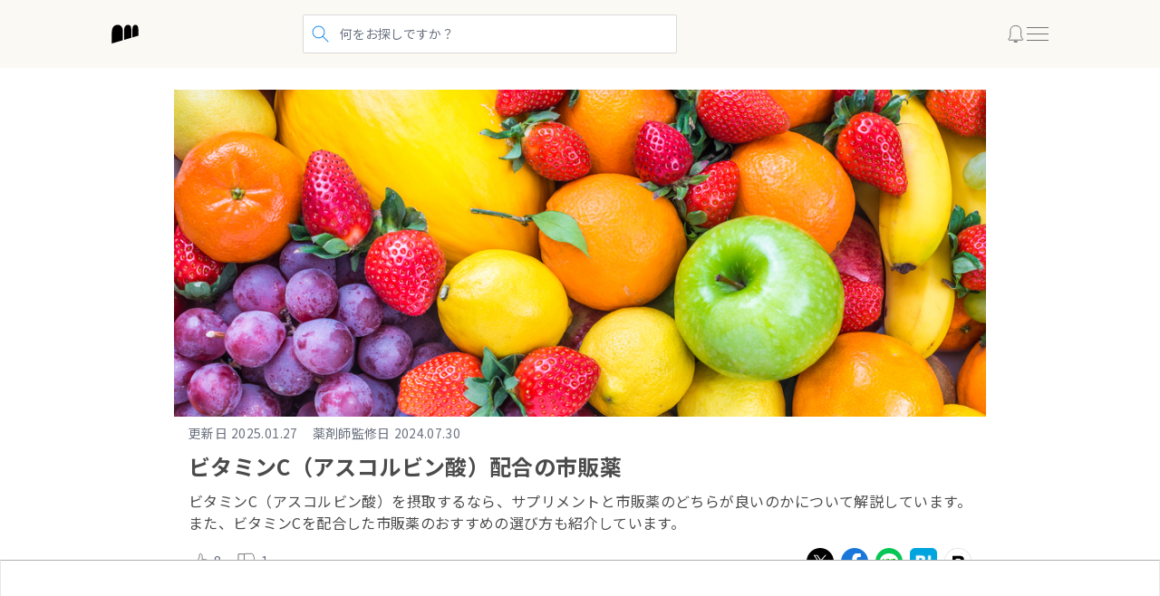

--- FILE ---
content_type: text/html; charset=utf-8
request_url: https://www.google.com/recaptcha/api2/aframe
body_size: 184
content:
<!DOCTYPE HTML><html><head><meta http-equiv="content-type" content="text/html; charset=UTF-8"></head><body><script nonce="WZL7MThqy6OdhrwVsvzYvA">/** Anti-fraud and anti-abuse applications only. See google.com/recaptcha */ try{var clients={'sodar':'https://pagead2.googlesyndication.com/pagead/sodar?'};window.addEventListener("message",function(a){try{if(a.source===window.parent){var b=JSON.parse(a.data);var c=clients[b['id']];if(c){var d=document.createElement('img');d.src=c+b['params']+'&rc='+(localStorage.getItem("rc::a")?sessionStorage.getItem("rc::b"):"");window.document.body.appendChild(d);sessionStorage.setItem("rc::e",parseInt(sessionStorage.getItem("rc::e")||0)+1);localStorage.setItem("rc::h",'1768775178097');}}}catch(b){}});window.parent.postMessage("_grecaptcha_ready", "*");}catch(b){}</script></body></html>

--- FILE ---
content_type: application/javascript; charset=UTF-8
request_url: https://minacolor.com/_next/static/chunks/508-c46be9526071b24b.js
body_size: 5024
content:
"use strict";(self.webpackChunk_N_E=self.webpackChunk_N_E||[]).push([[508],{95508:function(t,e,r){r.d(e,{z:function(){return O}});var n=r(6277),i=r(88299),o=r(20034),a=r(96577),c=r.n(a),l=r(2784),u=r(12515),s=r(86307),f=r(16410),h=r(52322);function p(t){return(p="function"==typeof Symbol&&"symbol"==typeof Symbol.iterator?function(t){return typeof t}:function(t){return t&&"function"==typeof Symbol&&t.constructor===Symbol&&t!==Symbol.prototype?"symbol":typeof t})(t)}var y=["article_id","article","display","sectionForGA4","onClick"];function d(t,e){var r=Object.keys(t);if(Object.getOwnPropertySymbols){var n=Object.getOwnPropertySymbols(t);e&&(n=n.filter(function(e){return Object.getOwnPropertyDescriptor(t,e).enumerable})),r.push.apply(r,n)}return r}function v(t){for(var e=1;e<arguments.length;e++){var r=null!=arguments[e]?arguments[e]:{};e%2?d(Object(r),!0).forEach(function(e){var n,i;n=e,i=r[e],(n=function(t){var e=function(t,e){if("object"!==p(t)||null===t)return t;var r=t[Symbol.toPrimitive];if(void 0!==r){var n=r.call(t,e||"default");if("object"!==p(n))return n;throw TypeError("@@toPrimitive must return a primitive value.")}return("string"===e?String:Number)(t)}(t,"string");return"symbol"===p(e)?e:String(e)}(n))in t?Object.defineProperty(t,n,{value:i,enumerable:!0,configurable:!0,writable:!0}):t[n]=i}):Object.getOwnPropertyDescriptors?Object.defineProperties(t,Object.getOwnPropertyDescriptors(r)):d(Object(r)).forEach(function(e){Object.defineProperty(t,e,Object.getOwnPropertyDescriptor(r,e))})}return t}function b(){b=function(){return e};var t,e={},r=Object.prototype,n=r.hasOwnProperty,i=Object.defineProperty||function(t,e,r){t[e]=r.value},o="function"==typeof Symbol?Symbol:{},a=o.iterator||"@@iterator",c=o.asyncIterator||"@@asyncIterator",l=o.toStringTag||"@@toStringTag";function u(t,e,r){return Object.defineProperty(t,e,{value:r,enumerable:!0,configurable:!0,writable:!0}),t[e]}try{u({},"")}catch(t){u=function(t,e,r){return t[e]=r}}function s(e,r,n,o){var a,c,l=Object.create((r&&r.prototype instanceof m?r:m).prototype);return i(l,"_invoke",{value:(a=new _(o||[]),c=h,function(r,i){if(c===y)throw Error("Generator is already running");if(c===d){if("throw"===r)throw i;return{value:t,done:!0}}for(a.method=r,a.arg=i;;){var o=a.delegate;if(o){var l=function e(r,n){var i=n.method,o=r.iterator[i];if(o===t)return n.delegate=null,"throw"===i&&r.iterator.return&&(n.method="return",n.arg=t,e(r,n),"throw"===n.method)||"return"!==i&&(n.method="throw",n.arg=TypeError("The iterator does not provide a '"+i+"' method")),v;var a=f(o,r.iterator,n.arg);if("throw"===a.type)return n.method="throw",n.arg=a.arg,n.delegate=null,v;var c=a.arg;return c?c.done?(n[r.resultName]=c.value,n.next=r.nextLoc,"return"!==n.method&&(n.method="next",n.arg=t),n.delegate=null,v):c:(n.method="throw",n.arg=TypeError("iterator result is not an object"),n.delegate=null,v)}(o,a);if(l){if(l===v)continue;return l}}if("next"===a.method)a.sent=a._sent=a.arg;else if("throw"===a.method){if(c===h)throw c=d,a.arg;a.dispatchException(a.arg)}else"return"===a.method&&a.abrupt("return",a.arg);c=y;var u=f(e,n,a);if("normal"===u.type){if(c=a.done?d:"suspendedYield",u.arg===v)continue;return{value:u.arg,done:a.done}}"throw"===u.type&&(c=d,a.method="throw",a.arg=u.arg)}})}),l}function f(t,e,r){try{return{type:"normal",arg:t.call(e,r)}}catch(t){return{type:"throw",arg:t}}}e.wrap=s;var h="suspendedStart",y="executing",d="completed",v={};function m(){}function g(){}function x(){}var j={};u(j,a,function(){return this});var w=Object.getPrototypeOf,O=w&&w(w(N([])));O&&O!==r&&n.call(O,a)&&(j=O);var k=x.prototype=m.prototype=Object.create(j);function S(t){["next","throw","return"].forEach(function(e){u(t,e,function(t){return this._invoke(e,t)})})}function E(t,e){var r;i(this,"_invoke",{value:function(i,o){function a(){return new e(function(r,a){!function r(i,o,a,c){var l=f(t[i],t,o);if("throw"!==l.type){var u=l.arg,s=u.value;return s&&"object"==p(s)&&n.call(s,"__await")?e.resolve(s.__await).then(function(t){r("next",t,a,c)},function(t){r("throw",t,a,c)}):e.resolve(s).then(function(t){u.value=t,a(u)},function(t){return r("throw",t,a,c)})}c(l.arg)}(i,o,r,a)})}return r=r?r.then(a,a):a()}})}function P(t){var e={tryLoc:t[0]};1 in t&&(e.catchLoc=t[1]),2 in t&&(e.finallyLoc=t[2],e.afterLoc=t[3]),this.tryEntries.push(e)}function L(t){var e=t.completion||{};e.type="normal",delete e.arg,t.completion=e}function _(t){this.tryEntries=[{tryLoc:"root"}],t.forEach(P,this),this.reset(!0)}function N(e){if(e||""===e){var r=e[a];if(r)return r.call(e);if("function"==typeof e.next)return e;if(!isNaN(e.length)){var i=-1,o=function r(){for(;++i<e.length;)if(n.call(e,i))return r.value=e[i],r.done=!1,r;return r.value=t,r.done=!0,r};return o.next=o}}throw TypeError(p(e)+" is not iterable")}return g.prototype=x,i(k,"constructor",{value:x,configurable:!0}),i(x,"constructor",{value:g,configurable:!0}),g.displayName=u(x,l,"GeneratorFunction"),e.isGeneratorFunction=function(t){var e="function"==typeof t&&t.constructor;return!!e&&(e===g||"GeneratorFunction"===(e.displayName||e.name))},e.mark=function(t){return Object.setPrototypeOf?Object.setPrototypeOf(t,x):(t.__proto__=x,u(t,l,"GeneratorFunction")),t.prototype=Object.create(k),t},e.awrap=function(t){return{__await:t}},S(E.prototype),u(E.prototype,c,function(){return this}),e.AsyncIterator=E,e.async=function(t,r,n,i,o){void 0===o&&(o=Promise);var a=new E(s(t,r,n,i),o);return e.isGeneratorFunction(r)?a:a.next().then(function(t){return t.done?t.value:a.next()})},S(k),u(k,l,"Generator"),u(k,a,function(){return this}),u(k,"toString",function(){return"[object Generator]"}),e.keys=function(t){var e=Object(t),r=[];for(var n in e)r.push(n);return r.reverse(),function t(){for(;r.length;){var n=r.pop();if(n in e)return t.value=n,t.done=!1,t}return t.done=!0,t}},e.values=N,_.prototype={constructor:_,reset:function(e){if(this.prev=0,this.next=0,this.sent=this._sent=t,this.done=!1,this.delegate=null,this.method="next",this.arg=t,this.tryEntries.forEach(L),!e)for(var r in this)"t"===r.charAt(0)&&n.call(this,r)&&!isNaN(+r.slice(1))&&(this[r]=t)},stop:function(){this.done=!0;var t=this.tryEntries[0].completion;if("throw"===t.type)throw t.arg;return this.rval},dispatchException:function(e){if(this.done)throw e;var r=this;function i(n,i){return c.type="throw",c.arg=e,r.next=n,i&&(r.method="next",r.arg=t),!!i}for(var o=this.tryEntries.length-1;o>=0;--o){var a=this.tryEntries[o],c=a.completion;if("root"===a.tryLoc)return i("end");if(a.tryLoc<=this.prev){var l=n.call(a,"catchLoc"),u=n.call(a,"finallyLoc");if(l&&u){if(this.prev<a.catchLoc)return i(a.catchLoc,!0);if(this.prev<a.finallyLoc)return i(a.finallyLoc)}else if(l){if(this.prev<a.catchLoc)return i(a.catchLoc,!0)}else{if(!u)throw Error("try statement without catch or finally");if(this.prev<a.finallyLoc)return i(a.finallyLoc)}}}},abrupt:function(t,e){for(var r=this.tryEntries.length-1;r>=0;--r){var i=this.tryEntries[r];if(i.tryLoc<=this.prev&&n.call(i,"finallyLoc")&&this.prev<i.finallyLoc){var o=i;break}}o&&("break"===t||"continue"===t)&&o.tryLoc<=e&&e<=o.finallyLoc&&(o=null);var a=o?o.completion:{};return a.type=t,a.arg=e,o?(this.method="next",this.next=o.finallyLoc,v):this.complete(a)},complete:function(t,e){if("throw"===t.type)throw t.arg;return"break"===t.type||"continue"===t.type?this.next=t.arg:"return"===t.type?(this.rval=this.arg=t.arg,this.method="return",this.next="end"):"normal"===t.type&&e&&(this.next=e),v},finish:function(t){for(var e=this.tryEntries.length-1;e>=0;--e){var r=this.tryEntries[e];if(r.finallyLoc===t)return this.complete(r.completion,r.afterLoc),L(r),v}},catch:function(t){for(var e=this.tryEntries.length-1;e>=0;--e){var r=this.tryEntries[e];if(r.tryLoc===t){var n=r.completion;if("throw"===n.type){var i=n.arg;L(r)}return i}}throw Error("illegal catch attempt")},delegateYield:function(e,r,n){return this.delegate={iterator:N(e),resultName:r,nextLoc:n},"next"===this.method&&(this.arg=t),v}},e}function m(t,e,r,n,i,o,a){try{var c=t[o](a),l=c.value}catch(t){r(t);return}c.done?e(l):Promise.resolve(l).then(n,i)}function g(t,e){return function(t){if(Array.isArray(t))return t}(t)||function(t,e){var r=null==t?null:"undefined"!=typeof Symbol&&t[Symbol.iterator]||t["@@iterator"];if(null!=r){var n,i,o,a,c=[],l=!0,u=!1;try{if(o=(r=r.call(t)).next,0===e){if(Object(r)!==r)return;l=!1}else for(;!(l=(n=o.call(r)).done)&&(c.push(n.value),c.length!==e);l=!0);}catch(t){u=!0,i=t}finally{try{if(!l&&null!=r.return&&(a=r.return(),Object(a)!==a))return}finally{if(u)throw i}}return c}}(t,e)||function(t,e){if(t){if("string"==typeof t)return x(t,e);var r=Object.prototype.toString.call(t).slice(8,-1);if("Object"===r&&t.constructor&&(r=t.constructor.name),"Map"===r||"Set"===r)return Array.from(t);if("Arguments"===r||/^(?:Ui|I)nt(?:8|16|32)(?:Clamped)?Array$/.test(r))return x(t,e)}}(t,e)||function(){throw TypeError("Invalid attempt to destructure non-iterable instance.\nIn order to be iterable, non-array objects must have a [Symbol.iterator]() method.")}()}function x(t,e){(null==e||e>t.length)&&(e=t.length);for(var r=0,n=Array(e);r<e;r++)n[r]=t[r];return n}var j=function(t){var e=t.publishedAt,r=t.updatedAt,n=(0,o.$G)(["articles"]).t;return(0,h.jsxs)("div",{className:"flex flex-wrap items-center gap-x-1 sm:gap-x-2",children:[(0,h.jsxs)("dl",{className:"flex flex-wrap items-center gap-1",children:[(0,h.jsx)("dt",{className:"shrink-0",children:n("updatedDate")}),(0,h.jsx)("dd",{children:(0,h.jsx)("time",{dateTime:(0,i.Z)(new Date(r),"yyyy-MM-dd"),children:(0,i.Z)(new Date(r),"yyyy.MM.dd")})})]}),(0,h.jsx)("div",{"aria-hidden":"true",children:"/"}),(0,h.jsxs)("dl",{className:"flex flex-wrap items-center gap-1",children:[(0,h.jsx)("dt",{className:"shrink-0",children:n("publishedAt")}),(0,h.jsx)("dd",{children:(0,h.jsx)("time",{dateTime:(0,i.Z)(new Date(e),"yyyy-MM-dd"),children:(0,i.Z)(new Date(e),"yyyy.MM.dd")})})]})]})},w=function(t){var e=t.isLiked,r=t.count;return(0,h.jsxs)("div",{className:"flex items-center gap-1",children:[(0,h.jsx)(f.V,{size:18,className:(0,n.Z)({"fill-orange-400":e})}),(0,h.jsx)("div",{children:r})]})},O=function(t){var e,r,n=t.article_id,i=t.article,o=t.display,a=t.sectionForGA4,f=t.onClick,p=function(t,e){if(null==t)return{};var r,n,i=function(t,e){if(null==t)return{};var r,n,i={},o=Object.keys(t);for(n=0;n<o.length;n++)r=o[n],e.indexOf(r)>=0||(i[r]=t[r]);return i}(t,e);if(Object.getOwnPropertySymbols){var o=Object.getOwnPropertySymbols(t);for(n=0;n<o.length;n++)r=o[n],!(e.indexOf(r)>=0)&&Object.prototype.propertyIsEnumerable.call(t,r)&&(i[r]=t[r])}return i}(t,y),d=g((0,l.useState)(),2),x=d[0],O=d[1],k=g((0,l.useState)(!1),2),S=k[0],E=k[1];if((0,l.useEffect)(function(){i&&localStorage.getItem("article-feedback-helpful-".concat(i.id))&&E(!0)},[i]),(0,l.useEffect)(function(){var t;(t=b().mark(function t(){return b().wrap(function(t){for(;;)switch(t.prev=t.next){case 0:if(!i){t.next=3;break}return O(i),t.abrupt("return");case 3:if(n){t.next=5;break}return t.abrupt("return");case 5:return t.next=7,(0,s.mn)({contentType:"articles",id:n.toString(),relationships:["author","approver"]});case 7:O(t.sent);case 9:case"end":return t.stop()}},t)}),function(){var e=this,r=arguments;return new Promise(function(n,i){var o=t.apply(e,r);function a(t){m(o,n,i,a,c,"next",t)}function c(t){m(o,n,i,a,c,"throw",t)}a(void 0)})})()},[n,i]),!x)return null;var P=x.attributes.contents_updatedAt||x.attributes.updatedAt,L=x.attributes.publishedAt||x.attributes.createdAt;return"large"===(void 0===o?"small":o)?(0,h.jsxs)("a",v(v({href:"/articles/".concat(x.id)},p),{},{onClick:function(t){a&&(0,u._)("click_article",{link_page_url:"/articles/".concat(x.id),section:a}),f&&f(t)},children:[(0,h.jsx)("div",{className:"relative h-48 w-full",children:(0,h.jsx)(c(),{className:"object-cover",src:x.attributes.thumbnail,alt:x.attributes.title||"",fill:!0,priority:!0})}),(0,h.jsxs)("div",{className:"mt-2",children:[(0,h.jsx)("div",{className:"text-lg text-[#323232]",children:x.attributes.title}),(0,h.jsxs)("div",{className:"mt-2 flex flex-wrap items-center justify-between gap-x-2 text-xs text-[#767676]",children:[(0,h.jsx)(j,{publishedAt:L,updatedAt:P}),(0,h.jsx)(w,{isLiked:S,count:null!==(r=x.attributes.likes)&&void 0!==r?r:0})]})]})]})):(0,h.jsx)("a",v(v({href:"/articles/".concat(x.id)},p),{},{onClick:function(t){a&&(0,u._)("click_article",{link_page_url:"/articles/".concat(x.id),section:a}),f&&f(t)},children:(0,h.jsxs)("div",{className:"flex gap-x-2",children:[(0,h.jsx)("div",{className:"flex-shrink-0",children:(0,h.jsx)(c(),{src:x.attributes.thumbnail,alt:x.attributes.title||"",width:120,height:80})}),(0,h.jsxs)("div",{className:"flex-grow",children:[(0,h.jsx)("div",{className:"text-[#323232]",children:x.attributes.title}),(0,h.jsxs)("div",{className:"mt-2 flex flex-wrap items-center justify-between gap-x-2 text-xs text-[#767676]",children:[(0,h.jsx)(j,{publishedAt:L,updatedAt:P}),(0,h.jsx)(w,{isLiked:S,count:null!==(e=x.attributes.likes)&&void 0!==e?e:0})]})]})]})}))}},16410:function(t,e,r){r.d(e,{V:function(){return l}});var n=r(52322);function i(t){return(i="function"==typeof Symbol&&"symbol"==typeof Symbol.iterator?function(t){return typeof t}:function(t){return t&&"function"==typeof Symbol&&t.constructor===Symbol&&t!==Symbol.prototype?"symbol":typeof t})(t)}var o=["size"];function a(t,e){var r=Object.keys(t);if(Object.getOwnPropertySymbols){var n=Object.getOwnPropertySymbols(t);e&&(n=n.filter(function(e){return Object.getOwnPropertyDescriptor(t,e).enumerable})),r.push.apply(r,n)}return r}function c(t){for(var e=1;e<arguments.length;e++){var r=null!=arguments[e]?arguments[e]:{};e%2?a(Object(r),!0).forEach(function(e){var n,o;n=e,o=r[e],(n=function(t){var e=function(t,e){if("object"!==i(t)||null===t)return t;var r=t[Symbol.toPrimitive];if(void 0!==r){var n=r.call(t,e||"default");if("object"!==i(n))return n;throw TypeError("@@toPrimitive must return a primitive value.")}return("string"===e?String:Number)(t)}(t,"string");return"symbol"===i(e)?e:String(e)}(n))in t?Object.defineProperty(t,n,{value:o,enumerable:!0,configurable:!0,writable:!0}):t[n]=o}):Object.getOwnPropertyDescriptors?Object.defineProperties(t,Object.getOwnPropertyDescriptors(r)):a(Object(r)).forEach(function(e){Object.defineProperty(t,e,Object.getOwnPropertyDescriptor(r,e))})}return t}var l=function(t){var e=t.size,r=void 0===e?"24":e,i=function(t,e){if(null==t)return{};var r,n,i=function(t,e){if(null==t)return{};var r,n,i={},o=Object.keys(t);for(n=0;n<o.length;n++)r=o[n],e.indexOf(r)>=0||(i[r]=t[r]);return i}(t,e);if(Object.getOwnPropertySymbols){var o=Object.getOwnPropertySymbols(t);for(n=0;n<o.length;n++)r=o[n],!(e.indexOf(r)>=0)&&Object.prototype.propertyIsEnumerable.call(t,r)&&(i[r]=t[r])}return i}(t,o);return(0,n.jsxs)("svg",c(c({width:r,height:r,viewBox:"0 0 24 24",fill:"none",xmlns:"http://www.w3.org/2000/svg"},i),{},{children:[(0,n.jsx)("path",{d:"M9.4944 20.3185H3V11.0161H9.4944",stroke:"#767676",strokeLinejoin:"round"}),(0,n.jsx)("path",{d:"M15.0074 9.09595C16.1138 3.14875 12.1418 1.73515 12.1418 4.82875C12.1418 7.66315 11.2946 9.13195 9.49219 11.016V20.3184C12.0434 21.1008 14.6234 20.4023 17.1554 20.7335C18.485 20.9087 19.5074 20.2728 19.5794 19.176C19.7138 17.1624 20.2106 17.4384 20.4674 16.1544C20.753 14.7216 20.213 14.3616 20.7794 12.648C22.3898 7.77835 14.633 11.1072 15.0074 9.09595Z",stroke:"#767676",strokeLinejoin:"round"})]}))}}}]);

--- FILE ---
content_type: application/javascript; charset=utf-8
request_url: https://fundingchoicesmessages.google.com/f/AGSKWxUtr7pg8xowtVibSxbK2nAUO2AdVXCgg1Ibb9O__cp4bz024pEoNTQEDm7cKDABnS8BTMIwidJsHzqOLnKDdxdkBqojOQ0GygZ-MZeN_vU8PYHUD3Zd66NRfWKatWj6tBwnG8ACn0fiibrwpbHHwvcok67KmU86lm0oSMbZAgvVnSKW5Ypy28DgTrD3/_/ad-utilities.?type=oas_pop&-ads-bottom./adrotator2./wp-banners.js
body_size: -1295
content:
window['36c1d86f-9c1c-4d89-b5e7-fad66c2dfdfd'] = true;

--- FILE ---
content_type: image/svg+xml
request_url: https://minacolor.com/sns_x.svg
body_size: 567
content:
<svg xmlns="http://www.w3.org/2000/svg" width="30" height="30" fill="none"><g clip-path="url(#a)"><path fill="#000" d="M15 30c8.284 0 15-6.716 15-15 0-8.284-6.716-15-15-15C6.716 0 0 6.716 0 15c0 8.284 6.716 15 15 15Z"/><g clip-path="url(#b)"><path fill="#fff" d="M16.427 13.991 22.011 7.5h-1.323l-4.849 5.636L11.967 7.5H7.5l5.856 8.523L7.5 22.83h1.323l5.12-5.952 4.09 5.952H22.5l-6.073-8.839Zm-1.812 2.107-.594-.849-4.72-6.753h2.032l3.81 5.45.593.849 4.953 7.084h-2.033l-4.041-5.78v-.001Z"/></g></g><defs><clipPath id="a"><path fill="#fff" d="M0 0h30v30H0z"/></clipPath><clipPath id="b"><path fill="#fff" d="M7.5 7.5h15v15.338h-15z"/></clipPath></defs></svg>

--- FILE ---
content_type: image/svg+xml
request_url: https://minacolor.com/minacolor_new_logo.svg
body_size: 448
content:
<svg xmlns="http://www.w3.org/2000/svg" width="36" height="26" fill="none" viewBox="0 0 36 26"><g fill="#000" clip-path="url(#a)"><path d="M21.407.517c3.194-.236 4.916 1.71 4.916 7.24v10.136l-9.618 2.863V8.97c-.113-5.359 1.46-8.213 4.702-8.453Zm10.067.001c2.61-.247 4.101 1.856 4.101 6.079v8.542l-7.85 2.337V7.572c0-3.92.626-6.759 3.75-7.053V.518ZM7.27.552c5.877-.623 7.82 4.371 7.82 8.697v11.987L.425 25.619V11.045c0-5.21 1.738-9.952 6.845-10.493Z"/></g><defs><clipPath id="a"><path fill="#fff" d="M0 0h36v26H0z"/></clipPath></defs></svg>